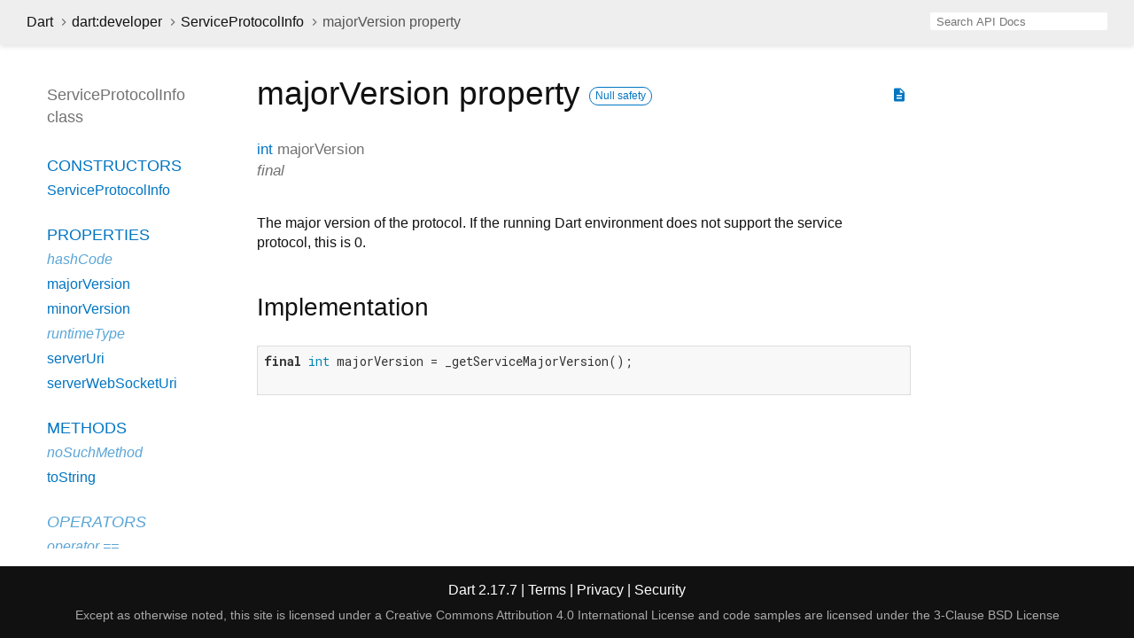

--- FILE ---
content_type: text/html
request_url: https://api.dart.dev/stable/2.17.7/dart-developer/ServiceProtocolInfo/majorVersion.html
body_size: 1837
content:
<!DOCTYPE html>
<html lang="en">
<head>
  <meta charset="utf-8">
  <meta http-equiv="X-UA-Compatible" content="IE=edge">
  <meta name="viewport" content="width=device-width, height=device-height, initial-scale=1, user-scalable=no">
  <meta name="description" content="API docs for the majorVersion property from the ServiceProtocolInfo class, for the Dart programming language.">
  <title>majorVersion property - ServiceProtocolInfo class - dart:developer library - Dart API</title>
  <link rel="canonical" href="https://api.dart.dev/">


  
  <link rel="preconnect" href="https://fonts.gstatic.com">
  <link href="https://fonts.googleapis.com/css2?family=Roboto+Mono:ital,wght@0,300;0,400;0,500;0,700;1,400&amp;display=swap" rel="stylesheet">
  <link href="https://fonts.googleapis.com/icon?family=Material+Icons" rel="stylesheet">
  
  <link rel="stylesheet" href="../../static-assets/github.css?v1">
  <link rel="stylesheet" href="../../static-assets/styles.css?v1">
  <link rel="icon" href="../../static-assets/favicon.png?v1">

  
<!-- Google tag (gtag.js) -->
<script async src="https://www.googletagmanager.com/gtag/js?id=G-VVQ8908SJ5"></script>
<script>
window.dataLayer = window.dataLayer || [];
function gtag(){dataLayer.push(arguments);}
gtag('js', new Date());

gtag('config', 'G-VVQ8908SJ5');
</script>
<link rel="preconnect" href="https://fonts.googleapis.com">
<link rel="preconnect" href="https://fonts.gstatic.com" crossorigin>
<link rel="preload" href="https://fonts.googleapis.com/css2?family=Google+Sans+Text:wght@400&family=Google+Sans:wght@500&display=swap" as="style">
<link rel="stylesheet" href="https://fonts.googleapis.com/css2?family=Google+Sans+Text:wght@400&family=Google+Sans:wght@500&display=swap">
<link rel="stylesheet" href="https://www.gstatic.com/glue/cookienotificationbar/cookienotificationbar.min.css">
</head>


<body data-base-href="../../" data-using-base-href="false">

<div id="overlay-under-drawer"></div>

<header id="title">
  <button id="sidenav-left-toggle" type="button">&nbsp;</button>
  <ol class="breadcrumbs gt-separated dark hidden-xs">
    <li><a href="../../index.html">Dart</a></li>
    <li><a href="../../dart-developer/dart-developer-library.html">dart:developer</a></li>
    <li><a href="../../dart-developer/ServiceProtocolInfo-class.html">ServiceProtocolInfo</a></li>
    <li class="self-crumb">majorVersion property</li>
  </ol>
  <div class="self-name">majorVersion</div>
  <form class="search navbar-right" role="search">
    <input type="text" id="search-box" autocomplete="off" disabled class="form-control typeahead" placeholder="Loading search...">
  </form>
</header>

<main>


  <div id="dartdoc-main-content" class="main-content">
      <div>
  <div id="external-links" class="btn-group"><a title="View source code" class="source-link" href="https://github.com/dart-lang/sdk/blob/d6df3cc956be33d0ff6155f085e224dbc933b5af/sdk/lib/developer/service.dart#L14"><i class="material-icons">description</i></a></div>
<h1><span class="kind-property">majorVersion</span> property 
    <a href="https://dart.dev/null-safety" class="feature feature-null-safety" title="Supports the null safety language feature.">Null safety</a>
</h1></div>

        <section class="multi-line-signature">
          <a href="../../dart-core/int-class.html">int</a>
          <span class="name ">majorVersion</span>
          <div class="features">final</div>

        </section>
        
<section class="desc markdown">
  <p>The major version of the protocol. If the running Dart environment does
not support the service protocol, this is 0.</p>
</section>

        
<section class="summary source-code" id="source">
  <h2><span>Implementation</span></h2>
  <pre class="language-dart"><code class="language-dart">final int majorVersion = _getServiceMajorVersion();

</code></pre>
</section>


  </div> <!-- /.main-content -->

  <div id="dartdoc-sidebar-left" class="sidebar sidebar-offcanvas-left">
    <header id="header-search-sidebar" class="hidden-l">
  <form class="search-sidebar" role="search">
    <input type="text" id="search-sidebar" autocomplete="off" disabled class="form-control typeahead" placeholder="Loading search...">
  </form>
</header>

<ol class="breadcrumbs gt-separated dark hidden-l" id="sidebar-nav">
  <li><a href="../../index.html">Dart</a></li>
  <li><a href="../../dart-developer/dart-developer-library.html">dart:developer</a></li>
  <li><a href="../../dart-developer/ServiceProtocolInfo-class.html">ServiceProtocolInfo</a></li>
  <li class="self-crumb">majorVersion property</li>
</ol>


    <h5>ServiceProtocolInfo class</h5>
    <ol>

        <li class="section-title"><a href="../../dart-developer/ServiceProtocolInfo-class.html#constructors">Constructors</a></li>
          <li><a href="../../dart-developer/ServiceProtocolInfo/ServiceProtocolInfo.html">ServiceProtocolInfo</a></li>


    <li class="section-title">
      <a href="../../dart-developer/ServiceProtocolInfo-class.html#instance-properties">Properties</a>
    </li>
    <li class="inherited"><a href="../../dart-core/Object/hashCode.html">hashCode</a></li>
    <li><a href="../../dart-developer/ServiceProtocolInfo/majorVersion.html">majorVersion</a></li>
    <li><a href="../../dart-developer/ServiceProtocolInfo/minorVersion.html">minorVersion</a></li>
    <li class="inherited"><a href="../../dart-core/Object/runtimeType.html">runtimeType</a></li>
    <li><a href="../../dart-developer/ServiceProtocolInfo/serverUri.html">serverUri</a></li>
    <li><a href="../../dart-developer/ServiceProtocolInfo/serverWebSocketUri.html">serverWebSocketUri</a></li>

    <li class="section-title"><a href="../../dart-developer/ServiceProtocolInfo-class.html#instance-methods">Methods</a></li>
    <li class="inherited"><a href="../../dart-core/Object/noSuchMethod.html">noSuchMethod</a></li>
    <li><a href="../../dart-developer/ServiceProtocolInfo/toString.html">toString</a></li>

    <li class="section-title inherited"><a href="../../dart-developer/ServiceProtocolInfo-class.html#operators">Operators</a></li>
    <li class="inherited"><a href="../../dart-core/Object/operator_equals.html">operator ==</a></li>




</ol>

  </div><!--/.sidebar-offcanvas-->

  <div id="dartdoc-sidebar-right" class="sidebar sidebar-offcanvas-right">
  </div><!--/.sidebar-offcanvas-->

</main>

<footer>
  <span class="no-break">
    Dart
      2.17.7
  </span>
  <span class="glue-footer">
    <span class="no-break">
      | <a href="https://dart.dev/terms" title="Terms of use">Terms</a>
    </span>
    <span class="no-break">
      | <a href="https://policies.google.com/privacy" target="_blank" rel="noopener" title="Privacy policy" class="no-automatic-external">Privacy</a>
    </span>
    <span class="no-break">
      | <a href="https://dart.dev/security" title="Security philosophy and practices">Security</a>
    </span>

    <div class="copyright" style="font-size: 0.9em; color: darkgrey; margin-top: 0.5em;">
      Except as otherwise noted, this site is licensed under a
      <a style="color: darkgrey;" href="https://creativecommons.org/licenses/by/4.0/">
        Creative Commons Attribution 4.0 International License</a>
      and code samples are licensed under the
      <a style="color: darkgrey;" href="https://opensource.org/licenses/BSD-3-Clause" class="no-automatic-external">
        3-Clause BSD License</a>
    </div>
  </span>
</footer>



<script src="../../static-assets/highlight.pack.js?v1"></script>
<script src="../../static-assets/script.js?v1"></script>










<button aria-hidden="true" class="glue-footer__link glue-cookie-notification-bar-control">
  Cookies management controls
</button>
<script src="https://www.gstatic.com/glue/cookienotificationbar/cookienotificationbar.min.js" data-glue-cookie-notification-bar-category="2B">
</script>
    </body></html>

--- FILE ---
content_type: text/javascript
request_url: https://api.dart.dev/stable/2.17.7/static-assets/script.js?v1
body_size: 3013
content:
/*
 *
 *  Update script.js versions in all lib/templates when modifying this file!
 *
 */
function initSideNav() {
  const leftNavToggle = document.getElementById('sidenav-left-toggle');
  const leftDrawer = document.querySelector('.sidebar-offcanvas-left');
  const overlay = document.getElementById('overlay-under-drawer');

  function toggleBoth() {
    if (leftDrawer) {
      leftDrawer.classList.toggle('active');
    }

    if (overlay) {
      overlay.classList.toggle('active');
    }
  }

  if (overlay) {
    overlay.addEventListener('click', toggleBoth);
  }

  if (leftNavToggle) {
    leftNavToggle.addEventListener('click', toggleBoth);
  }
}

function saveLeftScroll() {
  const leftSidebar = document.getElementById('dartdoc-sidebar-left');
  sessionStorage.setItem('dartdoc-sidebar-left-scrollt' + window.location.pathname, leftSidebar.scrollTop.toString());
  sessionStorage.setItem('dartdoc-sidebar-left-scrolll' + window.location.pathname, leftSidebar.scrollLeft.toString());
}

function saveMainContentScroll() {
  const mainContent = document.getElementById('dartdoc-main-content');
  sessionStorage.setItem('dartdoc-main-content-scrollt' + window.location.pathname, mainContent.scrollTop.toString());
  sessionStorage.setItem('dartdoc-main-content-scrolll' + window.location.pathname, mainContent.scrollLeft.toString());
}

function saveRightScroll() {
  const rightSidebar = document.getElementById('dartdoc-sidebar-right');
  sessionStorage.setItem('dartdoc-sidebar-right-scrollt' + window.location.pathname, rightSidebar.scrollTop.toString());
  sessionStorage.setItem('dartdoc-sidebar-right-scrolll' + window.location.pathname, rightSidebar.scrollLeft.toString());
}

function restoreScrolls() {
  const leftSidebar = document.getElementById('dartdoc-sidebar-left');
  const mainContent = document.getElementById('dartdoc-main-content');
  const rightSidebar = document.getElementById('dartdoc-sidebar-right');

  try {
    const leftSidebarX = sessionStorage.getItem('dartdoc-sidebar-left-scrolll' + window.location.pathname);
    const leftSidebarY = sessionStorage.getItem('dartdoc-sidebar-left-scrollt' + window.location.pathname);

    const mainContentX = sessionStorage.getItem('dartdoc-main-content-scrolll' + window.location.pathname);
    const mainContentY = sessionStorage.getItem('dartdoc-main-content-scrollt' + window.location.pathname);

    const rightSidebarX = sessionStorage.getItem('dartdoc-sidebar-right-scrolll' + window.location.pathname);
    const rightSidebarY = sessionStorage.getItem('dartdoc-sidebar-right-scrollt' + window.location.pathname);

    leftSidebar.scrollTo(parseFloat(leftSidebarX), parseFloat(leftSidebarY));
    mainContent.scrollTo(parseFloat(mainContentX), parseFloat(mainContentY));
    rightSidebar.scrollTo(parseFloat(rightSidebarX), parseFloat(rightSidebarY));
  } finally {
    // Set visibility to visible after scroll to prevent the brief appearance of the
    // panel in the wrong position.
    leftSidebar.style.visibility = 'visible';
    mainContent.style.visibility = 'visible';
    rightSidebar.style.visibility = 'visible';
  }
}

function initScrollSave() {
  const leftSidebar = document.getElementById('dartdoc-sidebar-left');
  const mainContent = document.getElementById('dartdoc-main-content');
  const rightSidebar = document.getElementById('dartdoc-sidebar-right');

  leftSidebar.addEventListener("scroll", saveLeftScroll, true);
  mainContent.addEventListener("scroll", saveMainContentScroll, true);
  rightSidebar.addEventListener("scroll", saveRightScroll, true);
}

const weights = {
  'library' : 2,
  'class' : 2,
  'mixin' : 3,
  'extension' : 3,
  'typedef' : 3,
  'method' : 4,
  'accessor' : 4,
  'operator' : 4,
  'constant' : 4,
  'property' : 4,
  'constructor' : 4
};

function findMatches(index, query) {
  if (query === '') {
    return [];
  }

  const allMatches = [];

  index.forEach(element => {
    function score(value) {
      value -= element.overriddenDepth * 10;
      const weightFactor = weights[element.type] || 4;
      allMatches.push({element: element, score: (value / weightFactor) >> 0});
    }

    const name = element.name;
    const qualifiedName = element.qualifiedName;
    const lowerName = name.toLowerCase();
    const lowerQualifiedName = qualifiedName.toLowerCase();
    const lowerQuery = query.toLowerCase();

    if (name === query || qualifiedName === query || name === `dart:${query}`) {
      score(2000);
    } else if (lowerName === `dart:${lowerQuery}`) {
      score(1800);
    } else if (lowerName === lowerQuery || lowerQualifiedName === lowerQuery) {
      score(1700);
    } else if (query.length > 1) {
      if (name.startsWith(query) || qualifiedName.startsWith(query)) {
        score(750);
      } else if (lowerName.startsWith(lowerQuery) || lowerQualifiedName.startsWith(lowerQuery)) {
        score(650);
      } else if (name.includes(query) || qualifiedName.includes(query)) {
        score(500);
      } else if (lowerName.includes(lowerQuery) || lowerQualifiedName.includes(query)) {
        score(400);
      }
    }
  });

  allMatches.sort((a, b) => {
    const x = b.score - a.score;
    if (x === 0) {
      return a.element.name.length - b.element.name.length;
    }
    return x;
  });

  const justElements = [];

  for (let i = 0; i < allMatches.length; i++) {
    justElements.push(allMatches[i].element);
  }

  return justElements;
}

let baseHref = '';

const minLength = 1;
const suggestionLimit = 10;

function initializeSearch(input, index) {
  input.disabled = false;
  input.setAttribute('placeholder', 'Search API Docs');

  // Handle grabbing focus when the users types / outside of the input
  document.addEventListener('keypress', (event) => {
    if (event.code === 'Slash' && !(document.activeElement instanceof HTMLInputElement)) {
      event.preventDefault();
      input.focus();
    }
  });

  // Prepare elements

  const parentForm = input.parentNode;
  const wrapper = document.createElement('div');
  wrapper.classList.add('tt-wrapper');

  parentForm.replaceChild(wrapper, input);

  const inputHint = document.createElement('input');
  inputHint.setAttribute('type', 'text');
  inputHint.setAttribute('autocomplete', 'off');
  inputHint.setAttribute('readonly', 'true');
  inputHint.setAttribute('spellcheck', 'false');
  inputHint.setAttribute('tabindex', '-1');
  inputHint.classList.add('typeahead', 'tt-hint');

  wrapper.appendChild(inputHint);

  input.setAttribute('autocomplete', 'off');
  input.setAttribute('spellcheck', 'false');
  input.classList.add('tt-input');

  wrapper.appendChild(input);

  const listBox = document.createElement('div');
  listBox.setAttribute('role', 'listbox');
  listBox.setAttribute('aria-expanded', 'false');
  listBox.style.display = 'none';
  listBox.classList.add('tt-menu');

  const presentation = document.createElement('div');
  presentation.classList.add('tt-elements');

  listBox.appendChild(presentation);

  wrapper.appendChild(listBox);

  // Set up various search functionality

  function highlight(text, query) {
    query = query.replace(/[.*+?^${}()|[\]\\]/g, '\\$&');
    return text.replace(new RegExp(query, 'gi'), (matched) => {
      return `<strong class='tt-highlight'>${matched}</strong>`;
    });
  }

  function createSuggestion(query, match) {
    const suggestion = document.createElement('div');
    suggestion.setAttribute('data-href', match.href);
    suggestion.classList.add('tt-suggestion');

    const suggestionTitle = document.createElement('span');
    suggestionTitle.classList.add('tt-suggestion-title');
    suggestionTitle.innerHTML = highlight(`${match.name} ${match.type.toLowerCase()}`, query);

    suggestion.appendChild(suggestionTitle);

    if (match.enclosedBy) {
      const fromLib = document.createElement('div');
      fromLib.classList.add('search-from-lib');
      fromLib.innerHTML = `from ${highlight(match.enclosedBy.name, query)}`;

      suggestion.appendChild(fromLib);
    }

    suggestion.addEventListener('mousedown', event => {
      event.preventDefault();
    });

    suggestion.addEventListener('click', event => {
      if (match.href) {
        window.location = baseHref + match.href;
        event.preventDefault();
      }
    });

    return suggestion;
  }

  let storedValue = null;
  let actualValue = '';
  let hint = null;

  let suggestionElements = [];
  let suggestionsInfo = [];
  let selectedElement = null;

  function setHint(value) {
    hint = value;
    inputHint.value = value || '';
  }

  function updateSuggestions(query, suggestions) {
    suggestionsInfo = [];
    suggestionElements = [];
    presentation.textContent = '';

    if (suggestions.length < minLength) {
      setHint(null)
      hideSuggestions();
      return;
    }

    for (let i = 0; i < suggestions.length; i++) {
      const element = createSuggestion(query, suggestions[i]);
      suggestionElements.push(element);
      presentation.appendChild(element);
    }

    suggestionsInfo = suggestions;

    setHint(query + suggestions[0].name.slice(query.length));
    selectedElement = null;

    showSuggestions();
  }

  function handle(newValue, forceUpdate) {
    if (actualValue === newValue && !forceUpdate) {
      return;
    }

    if (newValue === null || newValue.length === 0) {
      updateSuggestions('', []);
      return;
    }

    const suggestions = findMatches(index, newValue).slice(0, suggestionLimit);
    actualValue = newValue;

    updateSuggestions(newValue, suggestions);
  }

  function showSuggestions() {
    if (presentation.hasChildNodes()) {
      listBox.style.display = 'block';
      listBox.setAttribute('aria-expanded', 'true');
    }
  }

  function hideSuggestions() {
    listBox.style.display = 'none';
    listBox.setAttribute('aria-expanded', 'false');
  }

  // Hook up events

  input.addEventListener('focus', () => {
    handle(input.value, true);
  });

  input.addEventListener('blur', () => {
    selectedElement = null;
    if (storedValue !== null) {
      input.value = storedValue;
      storedValue = null;
    }
    hideSuggestions();
    setHint(null);
  });

  input.addEventListener('input', event => {
    handle(event.target.value);
  });

  input.addEventListener('keydown', event => {
    if (suggestionElements.length === 0) {
      return;
    }

    if (event.code === 'Enter') {
      const selectingElement = selectedElement || 0;
      const href = suggestionElements[selectingElement].dataset.href;
      if (href) {
        window.location = baseHref + href;
      }
      return;
    }

    if (event.code === 'Tab') {
      if (selectedElement === null) {
        // The user wants to fill the field with the hint
        if (hint !== null) {
          input.value = hint;
          handle(hint);
          event.preventDefault();
        }
      } else {
        // The user wants to fill the input field with their currently selected suggestion
        handle(suggestionsInfo[selectedElement].name);
        storedValue = null;
        selectedElement = null;
        event.preventDefault();
      }
      return;
    }

    const lastIndex = suggestionElements.length - 1;
    const previousSelectedElement = selectedElement;

    if (event.code === 'ArrowUp') {
      if (selectedElement === null) {
        selectedElement = lastIndex;
      } else if (selectedElement === 0) {
        selectedElement = null;
      } else {
        selectedElement--;
      }
    } else if (event.code === 'ArrowDown') {
      if (selectedElement === null) {
        selectedElement = 0;
      } else if (selectedElement === lastIndex) {
        selectedElement = null;
      } else {
        selectedElement++;
      }
    } else {
      if (storedValue !== null) {
        storedValue = null;
        handle(input.value);
      }
      return;
    }

    if (previousSelectedElement !== null) {
      suggestionElements[previousSelectedElement].classList.remove('tt-cursor');
    }

    if (selectedElement !== null) {
      const selected = suggestionElements[selectedElement];
      selected.classList.add('tt-cursor');

      // Guarantee the selected element is visible
      if (selectedElement === 0) {
        listBox.scrollTop = 0;
      } else if (selectedElement === lastIndex) {
        listBox.scrollTop = listBox.scrollHeight;
      } else {
        const offsetTop = selected.offsetTop;
        const parentOffsetHeight = listBox.offsetHeight;
        if (offsetTop < parentOffsetHeight || parentOffsetHeight < (offsetTop + selected.offsetHeight)) {
          selected.scrollIntoView({behavior: 'auto', block: 'nearest'});
        }
      }

      if (storedValue === null) {
        // Store the actual input value to display their currently selected item
        storedValue = input.value;
      }
      input.value = suggestionsInfo[selectedElement].name;
      setHint('');
    } else if (storedValue !== null && previousSelectedElement !== null) {
      // They are moving back to the input field, so return the stored value
      input.value = storedValue;
      setHint(storedValue + suggestionsInfo[0].name.slice(storedValue.length));
      storedValue = null;
    }

    event.preventDefault();
  });
}

document.addEventListener('DOMContentLoaded', () => {
  // Place this first so that unexpected exceptions in other JavaScript do not block page visibility.
  restoreScrolls();
  hljs.highlightAll();
  initSideNav();
  initScrollSave();

  const searchBox = document.getElementById('search-box');
  const searchBody = document.getElementById('search-body');
  const searchSidebar = document.getElementById('search-sidebar');

  if (document.body.getAttribute('data-using-base-href') === 'false') {
    // If dartdoc did not add a base-href tag, we will need to add the relative
    // path ourselves.
    baseHref = document.body.getAttribute('data-base-href');
  }

  function disableSearch() {
    console.log('Could not activate search functionality.');
    if (searchBox) {
      searchBox.placeholder = 'Failed to initialize search';
    }

    if (searchBody) {
      searchBody.placeholder = 'Failed to initialize search';
    }

    if (searchSidebar) {
      searchSidebar.placeholder = 'Failed to initialize search';
    }
  }

  if ('fetch' in window) {
    fetch(baseHref + 'index.json', {method: 'GET'})
        .then(response => response.json())
        .then(index => {
          // Handle if the user specified a `search` parameter in the URL
          if ('URLSearchParams' in window) {
            const search = new URLSearchParams(window.location.search).get('search');
            if (search) {
              const matches = findMatches(search);
              if (matches.length !== 0) {
                window.location = baseHref + matches[0].href;
                return;
              }
            }
          }

          // Initialize all three search fields
          if (searchBox) {
            initializeSearch(searchBox, index);
          }

          if (searchBody) {
            initializeSearch(searchBody, index);
          }

          if (searchSidebar) {
            initializeSearch(searchSidebar, index);
          }
        })
        .catch(() => {
          disableSearch();
        });
  } else {
    disableSearch();
  }
});
